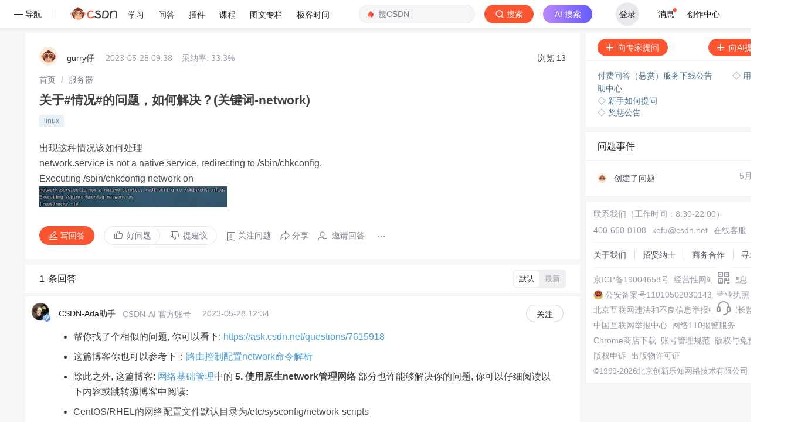

--- FILE ---
content_type: text/css
request_url: https://g.csdnimg.cn/lib/editor-page-detail/v2.2.0/css/htmledit_views.min.css
body_size: 12918
content:
.htmledit_views address,.htmledit_views cite,.htmledit_views dfn,.htmledit_views em,.htmledit_views i,.htmledit_views span[lang],.htmledit_views var{font-style:italic}.htmledit_views{font-family:-apple-system,SF UI Text,Arial,PingFang SC,Hiragino Sans GB,Microsoft YaHei,WenQuanYi Micro Hei,sans-serif,SimHei,SimSun}.cke_editable{margin:24px;word-wrap:break-word}.htmledit_views img.right{border:1px solid #ccc;float:right;margin-left:15px;padding:5px}.htmledit_views img.left{border:1px solid #ccc;float:left;margin-right:15px;padding:5px}.htmledit_views .marker{background-color:#ff0}.htmledit_views figure{text-align:center;margin:0 24px;display:inline-block}.htmledit_views figure>figcaption{text-align:center;margin:8px;color:#999;font-size:14px;display:block}.htmledit_views a>img{padding:1px;margin:1px;border:none;outline:#0782c1 solid 1px}.htmledit_views .code-featured{border:5px solid red}.htmledit_views .math-featured{padding:20px;-webkit-box-shadow:0 0 2px rgba(200,0,0,1);box-shadow:0 0 2px rgba(200,0,0,1);background-color:rgba(255,0,0,.05);margin:10px}.htmledit_views .image-clean{border:0;background:0 0;padding:0}.htmledit_views .image-clean>figcaption{font-size:.9em;text-align:right}.htmledit_views .image-grayscale{background-color:#fff;color:#666}.htmledit_views .image-grayscale img,.htmledit_views img.image-grayscale{-webkit-filter:grayscale(100%);filter:grayscale(100%)}.htmledit_views .embed-240p{max-width:426px;max-height:240px;margin:0 auto}.htmledit_views .embed-360p{max-width:640px;max-height:360px;margin:0 auto}.htmledit_views .embed-480p{max-width:854px;max-height:480px;margin:0 auto}.htmledit_views .embed-720p{max-width:1280px;max-height:720px;margin:0 auto}.htmledit_views .embed-1080p{max-width:1920px;max-height:1080px;margin:0 auto}.htmledit_views p{font-size:18px;color:#4d4d4d;font-weight:400;line-height:26px!important;margin:0 0 16px;overflow-x:auto}p[align=center]{text-align:center}.htmledit_views img{max-width:100%;height:auto}.htmledit_views strong,.htmledit_views strong span{font-weight:700}.htmledit_views *{-webkit-box-sizing:border-box;box-sizing:border-box}.htmledit_views h1,.htmledit_views h2,.htmledit_views h3,.htmledit_views h4,.htmledit_views h5,.htmledit_views h6{color:#4f4f4f;margin:8px 0 16px;font-weight:700}.htmledit_views ol,.htmledit_views ul{margin:0 0 24px;padding:0;font-size:16px}.htmledit_views ul ol{margin:0 0 24px 32px}.htmledit_views ul li{list-style-type:disc;margin:8px 0 0 32px}.htmledit_views ol li{list-style-type:decimal;margin-left:40px;margin-top:8px}.htmledit_views h1{font-size:28px;line-height:36px}.htmledit_views h2{font-size:24px;line-height:32px}.htmledit_views h3{font-size:22px;line-height:30px}.htmledit_views h4{font-size:20px;line-height:28px}.htmledit_views h5{font-size:18px;line-height:26px}.htmledit_views h6{font-size:16px;line-height:24px}.htmledit_views blockquote{display:block;padding:16px 16px 0;margin:0 0 24px;border-left:8px solid #dddfe4;background:#eef0f4;overflow:auto;overflow-scrolling:touch;word-wrap:normal;word-break:normal}.htmledit_views blockquote ol,.htmledit_views blockquote ul{margin-bottom:16px;padding:0;font-size:16px;line-height:24px}.htmledit_views blockquote ol li,.htmledit_views blockquote ul li{margin-bottom:0}.htmledit_views blockquote p{font-size:16px;line-height:26px;font-weight:400;margin-bottom:16px;color:#4f4f4f}.htmledit_views hr{margin:24px 0;border:none;border-bottom:solid #ccc 1px}.htmledit_views table tr{border:0;border-top:1px solid #ddd;background-color:#fff}.htmledit_views table{border-collapse:collapse;display:table;width:100%;text-align:left;margin-bottom:24px;margin-left:auto;margin-right:auto}.htmledit_views tbody{border:0}.htmledit_views table tr:nth-child(2n){background-color:#f7f7f7}.htmledit_views table tr td,.htmledit_views table tr th{border:1px solid #ddd;font-size:14px;color:#4f4f4f;line-height:22px;padding:8px;text-align:left}.htmledit_views table tr td p,.htmledit_views table tr th p{font-size:14px;color:#4f4f4f;margin:0;padding:0;text-align:left;line-height:22px}.htmledit_views table tr th p{font-weight:700}.htmledit_views table tr td code,.htmledit_views table tr th code{white-space:normal;word-break:break-word}.htmledit_views table tr th{font-weight:700;background-color:#eff3f5}.htmledit_views dl{margin:24px}.htmledit_views dl dt{margin:8px;font-weight:700}.htmledit_views dl dt dd{margin:8px}.htmledit_views abbr[data-original-title],.htmledit_views abbr[title]{cursor:help;border-bottom:1px dotted #999}.htmledit_views .initialism{font-size:90%;text-transform:uppercase}.htmledit_views pre{white-space:pre-wrap;word-wrap:break-word;margin:0 0 24px;overflow-x:auto;padding:8px}.marker{background-color:#ff0}htmledit_views img.mathcode{margin:0 8px}.htmledit_views kbd,.htmledit_views pre,.htmledit_views samp{font-family:Consolas,Inconsolata,Courier,monospace;font-size:14px;line-height:22px;color:#000}.htmledit_views code{border-radius:4px}.htmledit_views a{color:#4ea1db;text-decoration:none}.htmledit_views a:focus,.htmledit_views a:hover{color:#ca0c16}.htmledit_views a:visited{color:#6795b5}.htmledit_views .hot-keyword:visited{color:#3399ea}.htmledit_views .footnote{vertical-align:top;position:relative;top:-4px;font-size:12px}.htmledit_views .flow-chart,.htmledit_views .sequence-diagram{text-align:center;margin-bottom:24px;font-size:14px!important}.htmledit_views .flow-chart [fill="#000"],.htmledit_views .flow-chart [fill="#000000"],.htmledit_views .flow-chart [fill=black],.htmledit_views .sequence-diagram [fill="#000"],.htmledit_views .sequence-diagram [fill="#000000"],.htmledit_views .sequence-diagram [fill=black]{fill:#4f4f4f}.htmledit_views .flow-chart [stroke="#000000"],.htmledit_views .sequence-diagram [stroke="#000000"]{stroke:#4f4f4f}.htmledit_views .MathJax_SVG_Display{text-align:center;margin:24px 0;font-size:18px;font-weight:400;color:#4f4f4f;position:relative;text-indent:0;max-width:none;max-height:none;min-width:0;min-height:0;width:100%}.htmledit_views pre code{display:block;line-height:22px;overflow-x:auto;white-space:pre;word-wrap:normal;border-radius:4px;padding:8px;-moz-tab-size:4;-o-tab-size:4;tab-size:4}.htmledit_views pre code code.hljs{padding:0}.htmledit_views pre code:not(.hljs){background-color:#f3f4f5}.htmledit_views pre code,.htmledit_views pre code div,.htmledit_views pre code span{font-size:14px;font-family:"Source Code Pro","DejaVu Sans Mono","Ubuntu Mono","Anonymous Pro","Droid Sans Mono",Menlo,Monaco,Consolas,Inconsolata,Courier,monospace,"PingFang SC","Microsoft YaHei",sans-serif}.htmledit_views .prettyprint,.htmledit_views pre.prettyprint{margin:0 0 24px;padding:8px 16px 4px 56px;background-color:#f6f8fa;border:none}.htmledit_views .prettyprint .pre-numbering{position:absolute;width:48px;background-color:#eef0f4;top:0;left:0;margin:0;padding:8px 0;list-style:none;text-align:right}.htmledit_views .pre-numbering li{padding:0 8px;list-style:none;margin:0}.htmledit_views dl dd{margin:0 0 8px 40px}.htmledit_views kbd{padding:2px 8px;border:1px solid rgba(63,63,63,.25);-webkit-box-shadow:0 1px 0 rgba(63,63,63,.25);box-shadow:0 1px 0 rgba(63,63,63,.25);background-color:#fff;color:#333;border-radius:4px;display:inline-block;margin:0 2px;white-space:nowrap}.htmledit_views .dp-highlighter{font-size:12px;text-align:left;margin:0 0 24px}.htmledit_views code ol{margin:0;overflow:hidden}.htmledit_views code ol li{list-style-type:none;margin-left:0;margin-top:0;height:22px}.htmledit_views code ol li div.hljs-ln-code{margin-left:8px}.htmledit_views code ol li div.hljs-ln-code,.htmledit_views code ol li div.hljs-ln-numbers{float:left;height:22px;font-family:"Source Code Pro","DejaVu Sans Mono","Ubuntu Mono","Anonymous Pro","Droid Sans Mono",Menlo,Monaco,Consolas,Inconsolata,Courier,monospace,"PingFang SC","Microsoft YaHei",sans-serif}.htmledit_views code ol li div.hljs-ln-numbers{width:24px;border-right:1px solid #c5c5c5}.htmledit_views code ol li div.hljs-ln-numbers .hljs-ln-line{word-wrap:normal}.htmledit_views code ol.hundred li div.hljs-ln-numbers{width:30px}.htmledit_views code ol.thousand li div.hljs-ln-numbers{width:36px}.htmledit_views .csdn-data-video{width:200px}.htmledit_views .csdn-data-video img{margin:0;display:block;width:200px;height:112px}.htmledit_views .csdn-data-video p{margin-top:10px;margin-bottom:0;font-size:14px}.htmledit_views pre[data-from=code-for-outside]{overflow:hidden}.htmledit_views pre[data-from=code-for-outside] code{overflow-x:auto;overflow-y:hidden}.htmledit_views pre[data-from=code-for-outside] code *{overflow:visible;overflow-wrap:break-word}.htmledit_views pre[data-from=code-for-outside] p code{padding:0}div.chartjs canvas,div.chartjs div.chartjs-legend{display:inline-block}div.chartjs div.chartjs-legend span{display:inline-block;width:20px;height:20px;margin-right:10px;margin-bottom:-5px}div.chartjs div.chartjs-legend ul{list-style-type:none}div.chartjs div.chartjs-legend li{margin-top:10px}
.markdown_views pre>code.hljs{background-color:#f6f8fa}.markdown_views .hljs{display:block;padding:8px}.markdown_views .hljs-comment,.markdown_views .hljs-comment *,.markdown_views .hljs-javadoc,.markdown_views .hljs-template_comment{color:#800!important}.markdown_views .clojure .hljs-built_in,.markdown_views .hljs-keyword,.markdown_views .hljs-list .hljs-title,.markdown_views .hljs-request,.markdown_views .hljs-status,.markdown_views .hljs-tag .hljs-title,.markdown_views .hljs-winutils,.markdown_views .http .hljs-title,.markdown_views .method,.markdown_views .nginx .hljs-title,.markdown_views .setting .hljs-value,.markdown_views .tex .hljs-command{color:#008!important}.markdown_views .hljs-envvar{color:#660!important}.markdown_views .hljs-attr_selector,.markdown_views .hljs-cdata,.markdown_views .hljs-date,.markdown_views .hljs-filter .hljs-argument,.markdown_views .hljs-regexp{color:#080!important}.markdown_views .clojure .hljs-attribute,.markdown_views .css .hljs-function,.markdown_views .css .hljs-value .hljs-number,.markdown_views .hljs-decorator,.markdown_views .hljs-hexcolor,.markdown_views .hljs-literal,.markdown_views .hljs-number,.markdown_views .hljs-pi,.markdown_views .hljs-prompt,.markdown_views .hljs-shebang,.markdown_views .hljs-sub .hljs-identifier,.markdown_views .hljs-symbol,.markdown_views .hljs-tag,.markdown_views .hljs-tag .hljs-keyword,.markdown_views .ini .hljs-title{color:#066!important}.markdown_views .clojure .hljs-title,.markdown_views .haskell .hljs-type,.markdown_views .hljs-built_in,.markdown_views .hljs-class .hljs-id,.markdown_views .hljs-class .hljs-title,.markdown_views .hljs-doctype,.markdown_views .hljs-javadoctag,.markdown_views .hljs-params,.markdown_views .hljs-phpdoc,.markdown_views .hljs-tag .hljs-attribute,.markdown_views .hljs-typename,.markdown_views .hljs-variable,.markdown_views .hljs-yardoctag,.markdown_views .setting{color:#4f4f4f!important}.markdown_views .css .hljs-tag,.markdown_views .hljs-pseudo,.markdown_views .hljs-rules .hljs-property{color:#000!important}.markdown_views .css .hljs-class,.markdown_views .css .hljs-id{color:#9b703f!important}.markdown_views .hljs-value .hljs-important{color:#f70!important;font-weight:700}.markdown_views .hljs-rules .hljs-keyword{color:#c5af75!important}.markdown_views .apache .hljs-sqbracket,.markdown_views .hljs-annotation,.markdown_views .nginx .hljs-built_in{color:#9b859d!important}.markdown_views .tex .hljs-formula{background-color:#eee!important;font-style:italic}.markdown_views .diff .hljs-header,.markdown_views .hljs-chunk{color:grey!important;font-weight:700}.markdown_views .diff .hljs-change{background-color:#bccff9!important}.markdown_views .hljs-addition{background-color:#baeeba!important}.markdown_views .hljs-deletion{background-color:#ffc8bd!important}.markdown_views .hljs-comment .hljs-yardoctag{font-weight:700}.markdown_views .apache .hljs-cbracket,.markdown_views .apache .hljs-tag,.markdown_views .asciidoc .hljs-header,.markdown_views .bash .hljs-variable,.markdown_views .coffeescript .hljs-attribute,.markdown_views .django .hljs-variable,.markdown_views .erlang_repl .hljs-function_or_atom,.markdown_views .haml .hljs-symbol,.markdown_views .hljs-addition,.markdown_views .hljs-aggregate,.markdown_views .hljs-constant,.markdown_views .hljs-flow,.markdown_views .hljs-parent,.markdown_views .hljs-pragma,.markdown_views .hljs-preprocessor,.markdown_views .hljs-preprocessor *,.markdown_views .hljs-rules .hljs-value,.markdown_views .hljs-rules .hljs-value .hljs-number,.markdown_views .hljs-stream,.markdown_views .hljs-string,.markdown_views .hljs-tag .hljs-value,.markdown_views .hljs-template_tag,.markdown_views .hljs-title,.markdown_views .markdown .hljs-header,.markdown_views .ruby .hljs-symbol,.markdown_views .ruby .hljs-symbol .hljs-string,.markdown_views .smalltalk .hljs-class,.markdown_views .tex .hljs-command,.markdown_views .tex .hljs-special{color:#090!important}.markdown_views .clojure .hljs-built_in,.markdown_views .hljs,.markdown_views .hljs-subst,.markdown_views .hljs-tag .hljs-title,.markdown_views .lisp .hljs-title,.markdown_views .nginx .hljs-title{color:#4f4f4f!important}.markdown_views .apache .hljs-cbracket,.markdown_views .apache .hljs-tag,.markdown_views .asciidoc .hljs-header,.markdown_views .bash .hljs-variable,.markdown_views .coffeescript .hljs-attribute,.markdown_views .django .hljs-variable,.markdown_views .erlang_repl .hljs-function_or_atom,.markdown_views .haml .hljs-symbol,.markdown_views .hljs-addition,.markdown_views .hljs-aggregate,.markdown_views .hljs-constant,.markdown_views .hljs-flow,.markdown_views .hljs-parent,.markdown_views .hljs-pragma,.markdown_views .hljs-preprocessor,.markdown_views .hljs-rules .hljs-value,.markdown_views .hljs-rules .hljs-value .hljs-number,.markdown_views .hljs-stream,.markdown_views .hljs-string,.markdown_views .hljs-tag .hljs-value,.markdown_views .hljs-template_tag,.markdown_views .hljs-title,.markdown_views .markdown .hljs-header,.markdown_views .ruby .hljs-symbol,.markdown_views .ruby .hljs-symbol .hljs-string,.markdown_views .smalltalk .hljs-class,.markdown_views .tex .hljs-command,.markdown_views .tex .hljs-special{color:#090!important}.markdown_views code,.markdown_views kbd,.markdown_views pre,.markdown_views samp{font-family:Consolas,Inconsolata,Courier,monospace;font-size:14px;line-height:22px;color:#000}.markdown_views code{color:#c7254e;background-color:#f9f2f4;border-radius:2px;padding:4px 2px 0}.markdown_views a{color:#4EA1DB;text-decoration:none}.markdown_views a:focus,.markdown_views a:hover{color:#ca0c16}.markdown_views a:visited{color:#6795B5}.markdown_views .footnote{vertical-align:top;position:relative;top:-4px;font-size:12px}.markdown_views .footnotes ol li{font-size:14px;line-height:22px;margin:0 0 8px 24px}.markdown_views .flow-chart,.markdown_views .sequence-diagram{text-align:center;margin-bottom:24px;font-size:14px!important}.markdown_views .flow-chart [fill="#000"],.markdown_views .flow-chart [fill="#000000"],.markdown_views .flow-chart [fill=black],.markdown_views .sequence-diagram [fill="#000"],.markdown_views .sequence-diagram [fill="#000000"],.markdown_views .sequence-diagram [fill=black]{fill:#4f4f4f}.markdown_views .flow-chart [stroke="#000000"],.markdown_views .sequence-diagram [stroke="#000000"]{stroke:#4f4f4f}.markdown_views .MathJax_SVG_Display{text-align:center;margin:24px 0;font-size:18px;font-weight:400;color:#4f4f4f;position:relative;text-indent:0;max-width:none;max-height:none;min-width:0;min-height:0;width:100%}.markdown_views .toc{font-size:16px;line-height:24px;margin:0 0 24px;padding:0}.markdown_views .toc ul{margin:0 0 8px;padding:0}.markdown_views .toc ul li{list-style-type:none;margin:8px 0 0 24px}.markdown_views pre code{display:block;font-size:14px;line-height:22px;overflow-x:auto;padding:0!important;color:#000;white-space:pre;word-wrap:normal;background-color:#f6f8fa;border-radius:4px}@media screen and (-webkit-min-device-pixel-ratio:0){.markdown_views pre code{min-width:94%}}.markdown_views .prettyprint,.markdown_views pre.prettyprint{margin:0 0 24px;padding:8px 16px 6px 56px;background-color:#f6f8fa;border:none}.prettyprint{position:relative;overflow-y:hidden;overflow-x:auto}.markdown_views .prettyprint .pre-numbering{position:absolute;width:48px;background-color:#eef0f4;top:0;left:0;margin:0;padding:8px 0;list-style:none;text-align:right}.markdown_views .pre-numbering li{padding:0 8px;list-style:none;margin:0}.markdown_views dl dd{margin:0 0 8px 40px}.markdown_views kbd{padding:2px 8px;border:1px solid rgba(63,63,63,.25);-webkit-box-shadow:0 1px 0 rgba(63,63,63,.25);box-shadow:0 1px 0 rgba(63,63,63,.25);background-color:#fff;color:#333;border-radius:4px;display:inline-block;margin:0 2px;white-space:nowrap}.markdown_views.prism-atom-one-dark pre code{background-color:#282c34;color:#abb2bf}.markdown_views.prism-atom-one-dark pre code.hljs *{color:#abb2bf}.markdown_views.prism-atom-one-dark .prettyprint,.markdown_views.prism-atom-one-dark .prettyprint .pre-numbering,.markdown_views.prism-atom-one-dark pre.prettyprint{background-color:#282c34}.markdown_views.prism-atom-one-dark .pre-numbering li{color:#abb2bf!important;border-right:1px solid #c5c5c5}.markdown_views.prism-atom-one-light .prettyprint,.markdown_views.prism-atom-one-light .prettyprint .pre-numbering,.markdown_views.prism-atom-one-light pre code,.markdown_views.prism-atom-one-light pre.prettyprint{background-color:#fafafa}.markdown_views.prism-atom-one-light .pre-numbering li{color:#383a42!important;border-right:1px solid #c5c5c5}.markdown_views.prism-tomorrow-night pre code{background-color:#1d1f21;color:#c5c8c6}.markdown_views.prism-tomorrow-night pre code.hljs *{color:#c5c8c6}.markdown_views.prism-tomorrow-night .prettyprint,.markdown_views.prism-tomorrow-night .prettyprint .pre-numbering,.markdown_views.prism-tomorrow-night pre.prettyprint{background-color:#1d1f21}.markdown_views.prism-tomorrow-night .pre-numbering li{color:#c5c8c6!important;border-right:1px solid #c5c5c5}.markdown_views.prism-dracula pre code{background-color:#282a36;color:#f8f8f2}.markdown_views.prism-dracula pre code.hljs *{color:#f8f8f2}.markdown_views.prism-dracula .prettyprint,.markdown_views.prism-dracula .prettyprint .pre-numbering,.markdown_views.prism-dracula pre.prettyprint{background-color:#282a36}.markdown_views.prism-dracula .pre-numbering li{color:#f8f8f2!important;border-right:1px solid #c5c5c5}.markdown_views.prism-github-gist .prettyprint,.markdown_views.prism-github-gist .prettyprint .pre-numbering,.markdown_views.prism-github-gist pre code,.markdown_views.prism-github-gist pre.prettyprint{background-color:#f3f4f5}.markdown_views.prism-github-gist .pre-numbering li{color:#5e6687!important;border-right:1px solid #c5c5c5}.markdown_views.prism-kimbie-light .prettyprint,.markdown_views.prism-kimbie-light .prettyprint .pre-numbering,.markdown_views.prism-kimbie-light pre code,.markdown_views.prism-kimbie-light pre.prettyprint{background-color:#fbebd4}.markdown_views.prism-kimbie-light .pre-numbering li{color:#84613d!important;border-right:1px solid #c5c5c5}.markdown_views.prism-tomorrow-night-eighties pre code{background-color:#2d2d2d;color:#ccc}.markdown_views.prism-tomorrow-night-eighties pre code.hljs *{color:#ccc}.markdown_views.prism-tomorrow-night-eighties .prettyprint,.markdown_views.prism-tomorrow-night-eighties .prettyprint .pre-numbering,.markdown_views.prism-tomorrow-night-eighties pre.prettyprint{background-color:#2d2d2d}.markdown_views.prism-tomorrow-night-eighties .pre-numbering li{color:#ccc!important;border-right:1px solid #c5c5c5}.markdown_views.prism-atelier-sulphurpool-light .prettyprint,.markdown_views.prism-atelier-sulphurpool-light .prettyprint .pre-numbering,.markdown_views.prism-atelier-sulphurpool-light pre code,.markdown_views.prism-atelier-sulphurpool-light pre.prettyprint{background-color:#f5f7ff}.markdown_views.prism-atelier-sulphurpool-light .pre-numbering li{color:#5e6687!important;border-right:1px solid #c5c5c5}.markdown_views .prism .token.comment{font-family:'Source Code Pro','DejaVu Sans Mono','Ubuntu Mono','Anonymous Pro','Droid Sans Mono',Menlo,Monaco,Consolas,Inconsolata,Courier,'PingFang SC','Microsoft YaHei',sans-serif!important}
.prism-atelier-sulphurpool-light .prism .namespace,.prism-atom-one-dark .prism .namespace,.prism-atom-one-light .prism .namespace,.prism-dracula .prism .namespace,.prism-github-gist .prism .namespace,.prism-kimbie-light .prism .namespace,.prism-tomorrow-night .prism .namespace,.prism-tomorrow-night-eighties .prism .namespace,.token.pre.gfm .namespace{opacity:.7}@font-face{font-family:KaTeX_AMS;src:url(fonts/KaTeX_AMS-Regular.e78e28b.woff2) format("woff2"),url(fonts/KaTeX_AMS-Regular.7f06b4e.woff) format("woff"),url(fonts/KaTeX_AMS-Regular.aaf4eee.ttf) format("truetype");font-weight:400;font-style:normal}@font-face{font-family:KaTeX_Caligraphic;src:url(fonts/KaTeX_Caligraphic-Bold.4ec58be.woff2) format("woff2"),url(fonts/KaTeX_Caligraphic-Bold.1e802ca.woff) format("woff"),url(fonts/KaTeX_Caligraphic-Bold.021dd4d.ttf) format("truetype");font-weight:700;font-style:normal}@font-face{font-family:KaTeX_Caligraphic;src:url(fonts/KaTeX_Caligraphic-Regular.7edb53b.woff2) format("woff2"),url(fonts/KaTeX_Caligraphic-Regular.d3b46c3.woff) format("woff"),url(fonts/KaTeX_Caligraphic-Regular.d49f2d5.ttf) format("truetype");font-weight:400;font-style:normal}@font-face{font-family:KaTeX_Fraktur;src:url(fonts/KaTeX_Fraktur-Bold.d5b59ec.woff2) format("woff2"),url(fonts/KaTeX_Fraktur-Bold.c4c8cab.woff) format("woff"),url(fonts/KaTeX_Fraktur-Bold.a31e7cb.ttf) format("truetype");font-weight:700;font-style:normal}@font-face{font-family:KaTeX_Fraktur;src:url(fonts/KaTeX_Fraktur-Regular.32a5339.woff2) format("woff2"),url(fonts/KaTeX_Fraktur-Regular.b7d9c46.woff) format("woff"),url(fonts/KaTeX_Fraktur-Regular.a48dad4.ttf) format("truetype");font-weight:400;font-style:normal}@font-face{font-family:KaTeX_Main;src:url(fonts/KaTeX_Main-Bold.8e1e01c.woff2) format("woff2"),url(fonts/KaTeX_Main-Bold.22086eb.woff) format("woff"),url(fonts/KaTeX_Main-Bold.9ceff51.ttf) format("truetype");font-weight:700;font-style:normal}@font-face{font-family:KaTeX_Main;src:url(fonts/KaTeX_Main-BoldItalic.284a17f.woff2) format("woff2"),url(fonts/KaTeX_Main-BoldItalic.4c57dbc.woff) format("woff"),url(fonts/KaTeX_Main-BoldItalic.e8b44b9.ttf) format("truetype");font-weight:700;font-style:italic}@font-face{font-family:KaTeX_Main;src:url(fonts/KaTeX_Main-Italic.e533d5a.woff2) format("woff2"),url(fonts/KaTeX_Main-Italic.99be0e1.woff) format("woff"),url(fonts/KaTeX_Main-Italic.29c8639.ttf) format("truetype");font-weight:400;font-style:italic}@font-face{font-family:KaTeX_Main;src:url(fonts/KaTeX_Main-Regular.5c734d7.woff2) format("woff2"),url(fonts/KaTeX_Main-Regular.b741441.woff) format("woff"),url(fonts/KaTeX_Main-Regular.5c94aef.ttf) format("truetype");font-weight:400;font-style:normal}@font-face{font-family:KaTeX_Math;src:url(fonts/KaTeX_Math-BoldItalic.d747bd1.woff2) format("woff2"),url(fonts/KaTeX_Math-BoldItalic.b13731e.woff) format("woff"),url(fonts/KaTeX_Math-BoldItalic.9a2834a.ttf) format("truetype");font-weight:700;font-style:italic}@font-face{font-family:KaTeX_Math;src:url(fonts/KaTeX_Math-Italic.4ad08b8.woff2) format("woff2"),url(fonts/KaTeX_Math-Italic.f030390.woff) format("woff"),url(fonts/KaTeX_Math-Italic.291e76b.ttf) format("truetype");font-weight:400;font-style:italic}@font-face{font-family:KaTeX_SansSerif;src:url(fonts/KaTeX_SansSerif-Bold.6e0830b.woff2) format("woff2"),url(fonts/KaTeX_SansSerif-Bold.3fb4195.woff) format("woff"),url(fonts/KaTeX_SansSerif-Bold.7dc027c.ttf) format("truetype");font-weight:700;font-style:normal}@font-face{font-family:KaTeX_SansSerif;src:url(fonts/KaTeX_SansSerif-Italic.fba01c9.woff2) format("woff2"),url(fonts/KaTeX_SansSerif-Italic.727a9b0.woff) format("woff"),url(fonts/KaTeX_SansSerif-Italic.4059868.ttf) format("truetype");font-weight:400;font-style:italic}@font-face{font-family:KaTeX_SansSerif;src:url(fonts/KaTeX_SansSerif-Regular.d929cd6.woff2) format("woff2"),url(fonts/KaTeX_SansSerif-Regular.2555754.woff) format("woff"),url(fonts/KaTeX_SansSerif-Regular.5c58d16.ttf) format("truetype");font-weight:400;font-style:normal}@font-face{font-family:KaTeX_Script;src:url(fonts/KaTeX_Script-Regular.755e249.woff2) format("woff2"),url(fonts/KaTeX_Script-Regular.d524c9a.woff) format("woff"),url(fonts/KaTeX_Script-Regular.d12ea9e.ttf) format("truetype");font-weight:400;font-style:normal}@font-face{font-family:KaTeX_Size1;src:url(fonts/KaTeX_Size1-Regular.048c39c.woff2) format("woff2"),url(fonts/KaTeX_Size1-Regular.08b5f00.woff) format("woff"),url(fonts/KaTeX_Size1-Regular.7342d45.ttf) format("truetype");font-weight:400;font-style:normal}@font-face{font-family:KaTeX_Size2;src:url(fonts/KaTeX_Size2-Regular.81d6b8d.woff2) format("woff2"),url(fonts/KaTeX_Size2-Regular.af24b0e.woff) format("woff"),url(fonts/KaTeX_Size2-Regular.eb130dc.ttf) format("truetype");font-weight:400;font-style:normal}@font-face{font-family:KaTeX_Size3;src:url(fonts/KaTeX_Size3-Regular.b311ca0.woff2) format("woff2"),url(fonts/KaTeX_Size3-Regular.0d89264.woff) format("woff"),url(fonts/KaTeX_Size3-Regular.7e02a40.ttf) format("truetype");font-weight:400;font-style:normal}@font-face{font-family:KaTeX_Size4;src:url(fonts/KaTeX_Size4-Regular.6a3255d.woff2) format("woff2"),url(fonts/KaTeX_Size4-Regular.68895bb.woff) format("woff"),url(fonts/KaTeX_Size4-Regular.ad76725.ttf) format("truetype");font-weight:400;font-style:normal}@font-face{font-family:KaTeX_Typewriter;src:url(fonts/KaTeX_Typewriter-Regular.6cc31ea.woff2) format("woff2"),url(fonts/KaTeX_Typewriter-Regular.3fe216d.woff) format("woff"),url(fonts/KaTeX_Typewriter-Regular.2570235.ttf) format("truetype");font-weight:400;font-style:normal}.katex{font:400 1.21em KaTeX_Main,Times New Roman,serif;line-height:1.2;text-indent:0;text-rendering:auto}.katex .mathdefault,.katex .mathit,.katex .textit{font-style:italic}.katex *{-ms-high-contrast-adjust:none!important}.katex .katex-version:after{content:"0.10.2"}.katex .katex-mathml{position:absolute;clip:rect(1px,1px,1px,1px);padding:0;border:0;height:1px;width:1px;overflow:hidden}.katex .katex-html>.newline{display:block}.katex .base{position:relative;white-space:nowrap;width:-webkit-min-content;width:-moz-min-content;width:min-content}.katex .base,.katex .strut{display:inline-block}.katex .textbf{font-weight:700}.katex .textrm{font-family:KaTeX_Main}.katex .textsf{font-family:KaTeX_SansSerif}.katex .texttt{font-family:KaTeX_Typewriter}.katex .mathdefault{font-family:KaTeX_Math}.katex .mathit{font-family:KaTeX_Main}.katex .mathrm{font-style:normal}.katex .mathbf{font-family:KaTeX_Main;font-weight:700}.katex .boldsymbol{font-family:KaTeX_Math;font-weight:700;font-style:italic}.katex .amsrm,.katex .mathbb,.katex .textbb{font-family:KaTeX_AMS}.katex .mathcal{font-family:KaTeX_Caligraphic}.katex .mathfrak,.katex .textfrak{font-family:KaTeX_Fraktur}.katex .mathtt{font-family:KaTeX_Typewriter}.katex .mathscr,.katex .textscr{font-family:KaTeX_Script}.katex .mathsf,.katex .textsf{font-family:KaTeX_SansSerif}.katex .mathboldsf,.katex .textboldsf{font-family:KaTeX_SansSerif;font-weight:700}.katex .mathitsf,.katex .textitsf{font-family:KaTeX_SansSerif;font-style:italic}.katex .mainrm{font-family:KaTeX_Main;font-style:normal}.katex .vlist-t{display:inline-table;table-layout:fixed}.katex .vlist-r{display:table-row}.katex .vlist{display:table-cell;vertical-align:bottom;position:relative}.katex .vlist>span{display:block;height:0;position:relative}.katex .vlist>span>span{display:inline-block}.katex .vlist>span>.pstrut{overflow:hidden;width:0}.katex .vlist-t2{margin-right:-2px}.katex .vlist-s{display:table-cell;vertical-align:bottom;font-size:1px;width:2px;min-width:2px}.katex .msupsub{text-align:left}.katex .accent>.vlist-t,.katex .mfrac>span>span,.katex .mtable .col-align-c>.vlist-t,.katex .op-limits>.vlist-t{text-align:center}.katex .mfrac .frac-line{display:inline-block;width:100%;border-bottom-style:solid}.katex .hdashline,.katex .hline,.katex .mfrac .frac-line,.katex .overline .overline-line,.katex .rule,.katex .underline .underline-line{min-height:1px}.katex .mspace{display:inline-block}.katex .clap,.katex .llap,.katex .rlap{width:0;position:relative}.katex .clap>.inner,.katex .llap>.inner,.katex .rlap>.inner,.katex svg{position:absolute}.katex .accent .accent-body,.katex .delimcenter,.katex .op-symbol,.katex .rule{position:relative}.katex .clap>.fix,.katex .llap>.fix,.katex .rlap>.fix{display:inline-block}.katex .llap>.inner{right:0}.katex .clap>.inner,.katex .rlap>.inner{left:0}.katex .clap>.inner>span{margin-left:-50%;margin-right:50%}.katex .rule{display:inline-block;border:0 solid}.katex .hline,.katex .overline .overline-line,.katex .underline .underline-line{display:inline-block;width:100%;border-bottom-style:solid}.katex .hdashline{display:inline-block;width:100%;border-bottom-style:dashed}.katex .sqrt>.root{margin-left:.27777778em;margin-right:-.55555556em}.katex .fontsize-ensurer,.katex .sizing{display:inline-block}.katex .fontsize-ensurer.reset-size1.size1,.katex .sizing.reset-size1.size1{font-size:1em}.katex .fontsize-ensurer.reset-size1.size2,.katex .sizing.reset-size1.size2{font-size:1.2em}.katex .fontsize-ensurer.reset-size1.size3,.katex .sizing.reset-size1.size3{font-size:1.4em}.katex .fontsize-ensurer.reset-size1.size4,.katex .sizing.reset-size1.size4{font-size:1.6em}.katex .fontsize-ensurer.reset-size1.size5,.katex .sizing.reset-size1.size5{font-size:1.8em}.katex .fontsize-ensurer.reset-size1.size6,.katex .sizing.reset-size1.size6{font-size:2em}.katex .fontsize-ensurer.reset-size1.size7,.katex .sizing.reset-size1.size7{font-size:2.4em}.katex .fontsize-ensurer.reset-size1.size8,.katex .sizing.reset-size1.size8{font-size:2.88em}.katex .fontsize-ensurer.reset-size1.size9,.katex .sizing.reset-size1.size9{font-size:3.456em}.katex .fontsize-ensurer.reset-size1.size10,.katex .sizing.reset-size1.size10{font-size:4.148em}.katex .fontsize-ensurer.reset-size1.size11,.katex .sizing.reset-size1.size11{font-size:4.976em}.katex .fontsize-ensurer.reset-size2.size1,.katex .sizing.reset-size2.size1{font-size:.83333333em}.katex .fontsize-ensurer.reset-size2.size2,.katex .sizing.reset-size2.size2{font-size:1em}.katex .fontsize-ensurer.reset-size2.size3,.katex .sizing.reset-size2.size3{font-size:1.16666667em}.katex .fontsize-ensurer.reset-size2.size4,.katex .sizing.reset-size2.size4{font-size:1.33333333em}.katex .fontsize-ensurer.reset-size2.size5,.katex .sizing.reset-size2.size5{font-size:1.5em}.katex .fontsize-ensurer.reset-size2.size6,.katex .sizing.reset-size2.size6{font-size:1.66666667em}.katex .fontsize-ensurer.reset-size2.size7,.katex .sizing.reset-size2.size7{font-size:2em}.katex .fontsize-ensurer.reset-size2.size8,.katex .sizing.reset-size2.size8{font-size:2.4em}.katex .fontsize-ensurer.reset-size2.size9,.katex .sizing.reset-size2.size9{font-size:2.88em}.katex .fontsize-ensurer.reset-size2.size10,.katex .sizing.reset-size2.size10{font-size:3.45666667em}.katex .fontsize-ensurer.reset-size2.size11,.katex .sizing.reset-size2.size11{font-size:4.14666667em}.katex .fontsize-ensurer.reset-size3.size1,.katex .sizing.reset-size3.size1{font-size:.71428571em}.katex .fontsize-ensurer.reset-size3.size2,.katex .sizing.reset-size3.size2{font-size:.85714286em}.katex .fontsize-ensurer.reset-size3.size3,.katex .sizing.reset-size3.size3{font-size:1em}.katex .fontsize-ensurer.reset-size3.size4,.katex .sizing.reset-size3.size4{font-size:1.14285714em}.katex .fontsize-ensurer.reset-size3.size5,.katex .sizing.reset-size3.size5{font-size:1.28571429em}.katex .fontsize-ensurer.reset-size3.size6,.katex .sizing.reset-size3.size6{font-size:1.42857143em}.katex .fontsize-ensurer.reset-size3.size7,.katex .sizing.reset-size3.size7{font-size:1.71428571em}.katex .fontsize-ensurer.reset-size3.size8,.katex .sizing.reset-size3.size8{font-size:2.05714286em}.katex .fontsize-ensurer.reset-size3.size9,.katex .sizing.reset-size3.size9{font-size:2.46857143em}.katex .fontsize-ensurer.reset-size3.size10,.katex .sizing.reset-size3.size10{font-size:2.96285714em}.katex .fontsize-ensurer.reset-size3.size11,.katex .sizing.reset-size3.size11{font-size:3.55428571em}.katex .fontsize-ensurer.reset-size4.size1,.katex .sizing.reset-size4.size1{font-size:.625em}.katex .fontsize-ensurer.reset-size4.size2,.katex .sizing.reset-size4.size2{font-size:.75em}.katex .fontsize-ensurer.reset-size4.size3,.katex .sizing.reset-size4.size3{font-size:.875em}.katex .fontsize-ensurer.reset-size4.size4,.katex .sizing.reset-size4.size4{font-size:1em}.katex .fontsize-ensurer.reset-size4.size5,.katex .sizing.reset-size4.size5{font-size:1.125em}.katex .fontsize-ensurer.reset-size4.size6,.katex .sizing.reset-size4.size6{font-size:1.25em}.katex .fontsize-ensurer.reset-size4.size7,.katex .sizing.reset-size4.size7{font-size:1.5em}.katex .fontsize-ensurer.reset-size4.size8,.katex .sizing.reset-size4.size8{font-size:1.8em}.katex .fontsize-ensurer.reset-size4.size9,.katex .sizing.reset-size4.size9{font-size:2.16em}.katex .fontsize-ensurer.reset-size4.size10,.katex .sizing.reset-size4.size10{font-size:2.5925em}.katex .fontsize-ensurer.reset-size4.size11,.katex .sizing.reset-size4.size11{font-size:3.11em}.katex .fontsize-ensurer.reset-size5.size1,.katex .sizing.reset-size5.size1{font-size:.55555556em}.katex .fontsize-ensurer.reset-size5.size2,.katex .sizing.reset-size5.size2{font-size:.66666667em}.katex .fontsize-ensurer.reset-size5.size3,.katex .sizing.reset-size5.size3{font-size:.77777778em}.katex .fontsize-ensurer.reset-size5.size4,.katex .sizing.reset-size5.size4{font-size:.88888889em}.katex .fontsize-ensurer.reset-size5.size5,.katex .sizing.reset-size5.size5{font-size:1em}.katex .fontsize-ensurer.reset-size5.size6,.katex .sizing.reset-size5.size6{font-size:1.11111111em}.katex .fontsize-ensurer.reset-size5.size7,.katex .sizing.reset-size5.size7{font-size:1.33333333em}.katex .fontsize-ensurer.reset-size5.size8,.katex .sizing.reset-size5.size8{font-size:1.6em}.katex .fontsize-ensurer.reset-size5.size9,.katex .sizing.reset-size5.size9{font-size:1.92em}.katex .fontsize-ensurer.reset-size5.size10,.katex .sizing.reset-size5.size10{font-size:2.30444444em}.katex .fontsize-ensurer.reset-size5.size11,.katex .sizing.reset-size5.size11{font-size:2.76444444em}.katex .fontsize-ensurer.reset-size6.size1,.katex .sizing.reset-size6.size1{font-size:.5em}.katex .fontsize-ensurer.reset-size6.size2,.katex .sizing.reset-size6.size2{font-size:.6em}.katex .fontsize-ensurer.reset-size6.size3,.katex .sizing.reset-size6.size3{font-size:.7em}.katex .fontsize-ensurer.reset-size6.size4,.katex .sizing.reset-size6.size4{font-size:.8em}.katex .fontsize-ensurer.reset-size6.size5,.katex .sizing.reset-size6.size5{font-size:.9em}.katex .fontsize-ensurer.reset-size6.size6,.katex .sizing.reset-size6.size6{font-size:1em}.katex .fontsize-ensurer.reset-size6.size7,.katex .sizing.reset-size6.size7{font-size:1.2em}.katex .fontsize-ensurer.reset-size6.size8,.katex .sizing.reset-size6.size8{font-size:1.44em}.katex .fontsize-ensurer.reset-size6.size9,.katex .sizing.reset-size6.size9{font-size:1.728em}.katex .fontsize-ensurer.reset-size6.size10,.katex .sizing.reset-size6.size10{font-size:2.074em}.katex .fontsize-ensurer.reset-size6.size11,.katex .sizing.reset-size6.size11{font-size:2.488em}.katex .fontsize-ensurer.reset-size7.size1,.katex .sizing.reset-size7.size1{font-size:.41666667em}.katex .fontsize-ensurer.reset-size7.size2,.katex .sizing.reset-size7.size2{font-size:.5em}.katex .fontsize-ensurer.reset-size7.size3,.katex .sizing.reset-size7.size3{font-size:.58333333em}.katex .fontsize-ensurer.reset-size7.size4,.katex .sizing.reset-size7.size4{font-size:.66666667em}.katex .fontsize-ensurer.reset-size7.size5,.katex .sizing.reset-size7.size5{font-size:.75em}.katex .fontsize-ensurer.reset-size7.size6,.katex .sizing.reset-size7.size6{font-size:.83333333em}.katex .fontsize-ensurer.reset-size7.size7,.katex .sizing.reset-size7.size7{font-size:1em}.katex .fontsize-ensurer.reset-size7.size8,.katex .sizing.reset-size7.size8{font-size:1.2em}.katex .fontsize-ensurer.reset-size7.size9,.katex .sizing.reset-size7.size9{font-size:1.44em}.katex .fontsize-ensurer.reset-size7.size10,.katex .sizing.reset-size7.size10{font-size:1.72833333em}.katex .fontsize-ensurer.reset-size7.size11,.katex .sizing.reset-size7.size11{font-size:2.07333333em}.katex .fontsize-ensurer.reset-size8.size1,.katex .sizing.reset-size8.size1{font-size:.34722222em}.katex .fontsize-ensurer.reset-size8.size2,.katex .sizing.reset-size8.size2{font-size:.41666667em}.katex .fontsize-ensurer.reset-size8.size3,.katex .sizing.reset-size8.size3{font-size:.48611111em}.katex .fontsize-ensurer.reset-size8.size4,.katex .sizing.reset-size8.size4{font-size:.55555556em}.katex .fontsize-ensurer.reset-size8.size5,.katex .sizing.reset-size8.size5{font-size:.625em}.katex .fontsize-ensurer.reset-size8.size6,.katex .sizing.reset-size8.size6{font-size:.69444444em}.katex .fontsize-ensurer.reset-size8.size7,.katex .sizing.reset-size8.size7{font-size:.83333333em}.katex .fontsize-ensurer.reset-size8.size8,.katex .sizing.reset-size8.size8{font-size:1em}.katex .fontsize-ensurer.reset-size8.size9,.katex .sizing.reset-size8.size9{font-size:1.2em}.katex .fontsize-ensurer.reset-size8.size10,.katex .sizing.reset-size8.size10{font-size:1.44027778em}.katex .fontsize-ensurer.reset-size8.size11,.katex .sizing.reset-size8.size11{font-size:1.72777778em}.katex .fontsize-ensurer.reset-size9.size1,.katex .sizing.reset-size9.size1{font-size:.28935185em}.katex .fontsize-ensurer.reset-size9.size2,.katex .sizing.reset-size9.size2{font-size:.34722222em}.katex .fontsize-ensurer.reset-size9.size3,.katex .sizing.reset-size9.size3{font-size:.40509259em}.katex .fontsize-ensurer.reset-size9.size4,.katex .sizing.reset-size9.size4{font-size:.46296296em}.katex .fontsize-ensurer.reset-size9.size5,.katex .sizing.reset-size9.size5{font-size:.52083333em}.katex .fontsize-ensurer.reset-size9.size6,.katex .sizing.reset-size9.size6{font-size:.5787037em}.katex .fontsize-ensurer.reset-size9.size7,.katex .sizing.reset-size9.size7{font-size:.69444444em}.katex .fontsize-ensurer.reset-size9.size8,.katex .sizing.reset-size9.size8{font-size:.83333333em}.katex .fontsize-ensurer.reset-size9.size9,.katex .sizing.reset-size9.size9{font-size:1em}.katex .fontsize-ensurer.reset-size9.size10,.katex .sizing.reset-size9.size10{font-size:1.20023148em}.katex .fontsize-ensurer.reset-size9.size11,.katex .sizing.reset-size9.size11{font-size:1.43981481em}.katex .fontsize-ensurer.reset-size10.size1,.katex .sizing.reset-size10.size1{font-size:.24108004em}.katex .fontsize-ensurer.reset-size10.size2,.katex .sizing.reset-size10.size2{font-size:.28929605em}.katex .fontsize-ensurer.reset-size10.size3,.katex .sizing.reset-size10.size3{font-size:.33751205em}.katex .fontsize-ensurer.reset-size10.size4,.katex .sizing.reset-size10.size4{font-size:.38572806em}.katex .fontsize-ensurer.reset-size10.size5,.katex .sizing.reset-size10.size5{font-size:.43394407em}.katex .fontsize-ensurer.reset-size10.size6,.katex .sizing.reset-size10.size6{font-size:.48216008em}.katex .fontsize-ensurer.reset-size10.size7,.katex .sizing.reset-size10.size7{font-size:.57859209em}.katex .fontsize-ensurer.reset-size10.size8,.katex .sizing.reset-size10.size8{font-size:.69431051em}.katex .fontsize-ensurer.reset-size10.size9,.katex .sizing.reset-size10.size9{font-size:.83317261em}.katex .fontsize-ensurer.reset-size10.size10,.katex .sizing.reset-size10.size10{font-size:1em}.katex .fontsize-ensurer.reset-size10.size11,.katex .sizing.reset-size10.size11{font-size:1.19961427em}.katex .fontsize-ensurer.reset-size11.size1,.katex .sizing.reset-size11.size1{font-size:.20096463em}.katex .fontsize-ensurer.reset-size11.size2,.katex .sizing.reset-size11.size2{font-size:.24115756em}.katex .fontsize-ensurer.reset-size11.size3,.katex .sizing.reset-size11.size3{font-size:.28135048em}.katex .fontsize-ensurer.reset-size11.size4,.katex .sizing.reset-size11.size4{font-size:.32154341em}.katex .fontsize-ensurer.reset-size11.size5,.katex .sizing.reset-size11.size5{font-size:.36173633em}.katex .fontsize-ensurer.reset-size11.size6,.katex .sizing.reset-size11.size6{font-size:.40192926em}.katex .fontsize-ensurer.reset-size11.size7,.katex .sizing.reset-size11.size7{font-size:.48231511em}.katex .fontsize-ensurer.reset-size11.size8,.katex .sizing.reset-size11.size8{font-size:.57877814em}.katex .fontsize-ensurer.reset-size11.size9,.katex .sizing.reset-size11.size9{font-size:.69453376em}.katex .fontsize-ensurer.reset-size11.size10,.katex .sizing.reset-size11.size10{font-size:.83360129em}.katex .fontsize-ensurer.reset-size11.size11,.katex .sizing.reset-size11.size11{font-size:1em}.katex .delimsizing.size1{font-family:KaTeX_Size1}.katex .delimsizing.size2{font-family:KaTeX_Size2}.katex .delimsizing.size3{font-family:KaTeX_Size3}.katex .delimsizing.size4{font-family:KaTeX_Size4}.katex .delimsizing.mult .delim-size1>span{font-family:KaTeX_Size1}.katex .delimsizing.mult .delim-size4>span{font-family:KaTeX_Size4}.katex .nulldelimiter{display:inline-block;width:.12em}.katex .op-symbol.small-op{font-family:KaTeX_Size1}.katex .op-symbol.large-op{font-family:KaTeX_Size2}.katex .accent .accent-body:not(.accent-full){width:0}.katex .overlay{display:block}.katex .mtable .vertical-separator{display:inline-block;margin:0 -.025em;border-right:.05em solid;min-width:1px}.katex .mtable .vs-dashed{border-right:.05em dashed}.katex .mtable .arraycolsep{display:inline-block}.katex .mtable .col-align-l>.vlist-t{text-align:left}.katex .mtable .col-align-r>.vlist-t{text-align:right}.katex .svg-align{text-align:left}.katex svg{display:block;width:100%;height:inherit;fill:currentColor;stroke:currentColor;fill-rule:nonzero;fill-opacity:1;stroke-width:1;stroke-linecap:butt;stroke-linejoin:miter;stroke-miterlimit:4;stroke-dasharray:none;stroke-dashoffset:0;stroke-opacity:1}.katex svg path{stroke:none}.katex img{border-style:none;min-width:0;min-height:0;max-width:none;max-height:none}.katex .stretchy{width:100%;display:block;position:relative;overflow:hidden}.katex .stretchy:after,.katex .stretchy:before{content:""}.katex .hide-tail{width:100%;position:relative;overflow:hidden}.katex .brace-center,.katex .brace-left,.katex .brace-right,.katex .halfarrow-left,.katex .halfarrow-right{position:absolute;overflow:hidden}.katex .halfarrow-left{left:0;width:50.2%}.katex .halfarrow-right{right:0;width:50.2%}.katex .brace-left{left:0;width:25.1%}.katex .brace-center{left:25%;width:50%}.katex .brace-right{right:0;width:25.1%}.katex .x-arrow-pad{padding:0 .5em}.katex .mover,.katex .munder,.katex .x-arrow{text-align:center}.katex .boxpad{padding:0 .3em}.katex .fbox,.katex .fcolorbox{-webkit-box-sizing:border-box;box-sizing:border-box;border:.04em solid}.katex .cancel-pad{padding:0 .2em}.katex .cancel-lap{margin-left:-.2em;margin-right:-.2em}.katex .sout{border-bottom-style:solid;border-bottom-width:.08em}.katex-display{display:block;margin:1em 0;text-align:center}.katex-display>.katex{display:block;text-align:center;white-space:nowrap}.katex-display>.katex>.katex-html{display:block;position:relative}.katex-display>.katex>.katex-html>.tag{position:absolute;right:0}.katex-display.leqno>.katex>.katex-html>.tag{left:0;right:auto}.katex-display.fleqn>.katex{text-align:left}@font-face{font-family:Roboto Mono;font-style:normal;font-weight:400;src:url(fonts/RobotoMono-Regular.0b6a547.woff) format("woff")}@font-face{font-family:Roboto Mono;font-style:normal;font-weight:600;src:url(fonts/RobotoMono-Bold.819f3b2.woff) format("woff")}span.katex,span.katex *{font-family:KaTeX_Main,Times New Roman,serif}.markdown_views code,.markdown_views kbd,.markdown_views pre,.markdown_views samp,.token.pre.gfm *{font-family:Source Code Pro,DejaVu Sans Mono,Ubuntu Mono,Anonymous Pro,Droid Sans Mono,Menlo,Monaco,Consolas,Inconsolata,Courier,monospace,PingFang SC,Microsoft YaHei,sans-serif}.token.pre.gfm *{font-weight:inherit!important}.token.pre.gfm .token.cdata,.token.pre.gfm .token.comment,.token.pre.gfm .token.doctype,.token.pre.gfm .token.prolog{color:#708090}.token.pre.gfm .token.punctuation{color:#999}.token.pre.gfm .token.boolean,.token.pre.gfm .token.constant,.token.pre.gfm .token.deleted,.token.pre.gfm .token.number,.token.pre.gfm .token.property,.token.pre.gfm .token.symbol,.token.pre.gfm .token.tag{color:#905}.token.pre.gfm .token.attr-name,.token.pre.gfm .token.builtin,.token.pre.gfm .token.char,.token.pre.gfm .token.inserted,.token.pre.gfm .token.selector,.token.pre.gfm .token.string{color:#690}.token.pre.gfm .language-css .token.string,.token.pre.gfm .style .token.string,.token.pre.gfm .token.entity,.token.pre.gfm .token.operator,.token.pre.gfm .token.url{color:#a67f59}.token.pre.gfm .token.atrule,.token.pre.gfm .token.attr-value,.token.pre.gfm .token.keyword{color:#07a}.token.pre.gfm .token.function{color:#dd4a68}.token.pre.gfm .token.important,.token.pre.gfm .token.regex,.token.pre.gfm .token.variable{color:#e90}.token.pre.gfm .token.bold,.token.pre.gfm .token.important{font-weight:500}.token.pre.gfm .token.italic{font-style:italic}.prism-atom-one-light .prism *{font:400 14px Source Code Pro,DejaVu Sans Mono,Ubuntu Mono,Anonymous Pro,Droid Sans Mono,Menlo,Monaco,Consolas,Inconsolata,Courier,monospace,PingFang SC,Microsoft YaHei,sans-serif!important}.prism-atom-one-light .prism .token.cdata,.prism-atom-one-light .prism .token.comment,.prism-atom-one-light .prism .token.prolog{color:#708090}.prism-atom-one-light .prism .token.doctype{color:#4078f2}.prism-atom-one-light .prism .token.comment{font-style:italic!important}.prism-atom-one-light .prism .token.punctuation{color:#999}.prism-atom-one-light .prism .token.constant,.prism-atom-one-light .prism .token.deleted,.prism-atom-one-light .prism .token.number,.prism-atom-one-light .prism .token.property,.prism-atom-one-light .prism .token.regex,.prism-atom-one-light .prism .token.symbol{color:#986801}.prism-atom-one-light .prism .token.boolean{color:#0184bb}.prism-atom-one-light .prism .token.tag{color:#e45649}.prism-atom-one-light .prism .token.attr-value,.prism-atom-one-light .prism .token.builtin,.prism-atom-one-light .prism .token.char,.prism-atom-one-light .prism .token.inserted,.prism-atom-one-light .prism .token.selector,.prism-atom-one-light .prism .token.string{color:#50a14f}.prism-atom-one-light .prism .token.attr-name{color:#986801}.prism-atom-one-light .prism .language-css .token.string,.prism-atom-one-light .prism .style .token.string,.prism-atom-one-light .prism .token.entity,.prism-atom-one-light .prism .token.operator,.prism-atom-one-light .prism .token.url{color:#a67f59}.prism-atom-one-light .prism .token.atrule,.prism-atom-one-light .prism .token.keyword{color:#07a}.prism-atom-one-light .prism .token.function{color:#dd4a68}.prism-atom-one-light .prism .token.important,.prism-atom-one-light .prism .token.variable{color:#e90}.prism-atom-one-light .prism .token.bold,.prism-atom-one-light .prism .token.important{font-weight:500}.prism-atom-one-light .prism .token.italic{font-style:italic}.prism-atom-one-dark .prism{color:#abb2bf;background:#282c34}.prism-atom-one-dark .prism *{font:400 14px Source Code Pro,DejaVu Sans Mono,Ubuntu Mono,Anonymous Pro,Droid Sans Mono,Menlo,Monaco,Consolas,Inconsolata,Courier,monospace,PingFang SC,Microsoft YaHei,sans-serif!important}.prism-atom-one-dark .prism .token.cdata,.prism-atom-one-dark .prism .token.comment,.prism-atom-one-dark .prism .token.prolog{color:#5c6370}.prism-atom-one-dark .prism .token.doctype{color:#61aeee}.prism-atom-one-dark .prism .token.comment{font-style:italic!important}.prism-atom-one-dark .prism .token.punctuation{color:#999}.prism-atom-one-dark .prism .token.constant,.prism-atom-one-dark .prism .token.deleted,.prism-atom-one-dark .prism .token.number,.prism-atom-one-dark .prism .token.property,.prism-atom-one-dark .prism .token.regex,.prism-atom-one-dark .prism .token.symbol{color:#98c379}.prism-atom-one-dark .prism .token.boolean{color:#56b6c2}.prism-atom-one-dark .prism .token.tag{color:#e06c75}.prism-atom-one-dark .prism .token.attr-value,.prism-atom-one-dark .prism .token.builtin,.prism-atom-one-dark .prism .token.char,.prism-atom-one-dark .prism .token.inserted,.prism-atom-one-dark .prism .token.selector,.prism-atom-one-dark .prism .token.string{color:#690}.prism-atom-one-dark .prism .token.attr-name{color:#d19a66}.prism-atom-one-dark .prism .language-css .token.string,.prism-atom-one-dark .prism .style .token.string,.prism-atom-one-dark .prism .token.entity,.prism-atom-one-dark .prism .token.operator,.prism-atom-one-dark .prism .token.url{color:#690}.prism-atom-one-dark .prism .token.atrule,.prism-atom-one-dark .prism .token.keyword{color:#c678dd}.prism-atom-one-dark .prism .token.function{color:#61aeee}.prism-atom-one-dark .prism .token.important,.prism-atom-one-dark .prism .token.variable{color:#e90}.prism-atom-one-dark .prism .token.bold,.prism-atom-one-dark .prism .token.important{font-weight:500}.prism-atom-one-dark .prism .token.italic{font-style:italic}.prism-atom-one-dark .prism .tocken.class-name{color:#e6c07b}.prism-tomorrow-night .prism{background:#1d1f21;color:#c5c8c6}.prism-tomorrow-night .prism *{font:400 14px Source Code Pro,DejaVu Sans Mono,Ubuntu Mono,Anonymous Pro,Droid Sans Mono,Menlo,Monaco,Consolas,Inconsolata,Courier,monospace,PingFang SC,Microsoft YaHei,sans-serif!important}.prism-tomorrow-night .prism .token.cdata,.prism-tomorrow-night .prism .token.comment,.prism-tomorrow-night .prism .token.prolog{color:#969896}.prism-tomorrow-night .prism .token.doctype{color:#de935f}.prism-tomorrow-night .prism .token.comment{font-style:italic!important}.prism-tomorrow-night .prism .token.punctuation{color:#999}.prism-tomorrow-night .prism .token.constant,.prism-tomorrow-night .prism .token.deleted,.prism-tomorrow-night .prism .token.number,.prism-tomorrow-night .prism .token.property,.prism-tomorrow-night .prism .token.regex,.prism-tomorrow-night .prism .token.symbol{color:#b5bd68}.prism-tomorrow-night .prism .token.boolean{color:#de935f}.prism-tomorrow-night .prism .token.tag{color:#c66}.prism-tomorrow-night .prism .token.attr-value,.prism-tomorrow-night .prism .token.builtin,.prism-tomorrow-night .prism .token.char,.prism-tomorrow-night .prism .token.inserted,.prism-tomorrow-night .prism .token.selector,.prism-tomorrow-night .prism .token.string{color:#b5bd68}.prism-tomorrow-night .prism .token.attr-name{color:#c66}.prism-tomorrow-night .prism .language-css .token.string,.prism-tomorrow-night .prism .style .token.string,.prism-tomorrow-night .prism .token.entity,.prism-tomorrow-night .prism .token.operator,.prism-tomorrow-night .prism .token.url{color:#a67f59}.prism-tomorrow-night .prism .token.atrule,.prism-tomorrow-night .prism .token.keyword{color:#b294bb}.prism-tomorrow-night .prism .token.function{color:#81a2be}.prism-tomorrow-night .prism .token.important,.prism-tomorrow-night .prism .token.variable{color:#c66}.prism-tomorrow-night .prism .token.bold,.prism-tomorrow-night .prism .token.important{font-weight:500}.prism-tomorrow-night .prism .token.italic{font-style:italic}.prism-dracula .prism{color:#f8f8f2;background:#282a36}.prism-dracula .prism *{font:400 14px Source Code Pro,DejaVu Sans Mono,Ubuntu Mono,Anonymous Pro,Droid Sans Mono,Menlo,Monaco,Consolas,Inconsolata,Courier,monospace,PingFang SC,Microsoft YaHei,sans-serif!important}.prism-dracula .prism .token.cdata,.prism-dracula .prism .token.comment,.prism-dracula .prism .token.prolog{color:#6272a4}.prism-dracula .prism .token.doctype{color:#f1fa8c}.prism-dracula .prism .token.comment{font-style:italic!important}.prism-dracula .prism .token.punctuation{color:#999}.prism-dracula .prism .token.constant,.prism-dracula .prism .token.deleted,.prism-dracula .prism .token.number,.prism-dracula .prism .token.property,.prism-dracula .prism .token.regex,.prism-dracula .prism .token.symbol{color:#f1fa8c}.prism-dracula .prism .token.boolean{color:#8be9fd}.prism-dracula .prism .token.attr-value,.prism-dracula .prism .token.builtin,.prism-dracula .prism .token.char,.prism-dracula .prism .token.inserted,.prism-dracula .prism .token.selector,.prism-dracula .prism .token.string,.prism-dracula .prism .token.tag{color:#f1fa8c}.prism-dracula .prism .token.attr-name{color:#8be9fd}.prism-dracula .prism .language-css .token.string,.prism-dracula .prism .style .token.string,.prism-dracula .prism .token.entity,.prism-dracula .prism .token.url{color:#f1fa8c}.prism-dracula .prism .token.operator{color:#6272a4}.prism-dracula .prism .token.atrule,.prism-dracula .prism .token.keyword{color:#ff79c6}.prism-dracula .prism .token.function{color:#8be9fd}.prism-dracula .prism .token.important,.prism-dracula .prism .token.variable{color:#e90}.prism-dracula .prism .token.bold,.prism-dracula .prism .token.important{font-weight:500}.prism-dracula .prism .token.italic{font-style:italic}.prism-dracula .prism .tocken.class-name{color:#e6c07b}.prism-atelier-sulphurpool-light .prism{color:#5e6687;background:#f5f7ff}.prism-atelier-sulphurpool-light .prism *{font:400 14px Source Code Pro,DejaVu Sans Mono,Ubuntu Mono,Anonymous Pro,Droid Sans Mono,Menlo,Monaco,Consolas,Inconsolata,Courier,monospace,PingFang SC,Microsoft YaHei,sans-serif!important}.prism-atelier-sulphurpool-light .prism .token.cdata,.prism-atelier-sulphurpool-light .prism .token.comment,.prism-atelier-sulphurpool-light .prism .token.prolog{color:#6b7394}.prism-atelier-sulphurpool-light .prism .token.doctype{color:#3d8fd1}.prism-atelier-sulphurpool-light .prism .token.comment{font-style:italic!important}.prism-atelier-sulphurpool-light .prism .token.punctuation{color:#999}.prism-atelier-sulphurpool-light .prism .token.constant,.prism-atelier-sulphurpool-light .prism .token.deleted,.prism-atelier-sulphurpool-light .prism .token.number,.prism-atelier-sulphurpool-light .prism .token.property,.prism-atelier-sulphurpool-light .prism .token.regex,.prism-atelier-sulphurpool-light .prism .token.symbol{color:#ac9739}.prism-atelier-sulphurpool-light .prism .token.boolean{color:#c76b29}.prism-atelier-sulphurpool-light .prism .token.tag{color:#c94922}.prism-atelier-sulphurpool-light .prism .token.attr-value,.prism-atelier-sulphurpool-light .prism .token.builtin,.prism-atelier-sulphurpool-light .prism .token.char,.prism-atelier-sulphurpool-light .prism .token.inserted,.prism-atelier-sulphurpool-light .prism .token.selector,.prism-atelier-sulphurpool-light .prism .token.string{color:#ac9739}.prism-atelier-sulphurpool-light .prism .token.attr-name{color:#c94922}.prism-atelier-sulphurpool-light .prism .language-css .token.string,.prism-atelier-sulphurpool-light .prism .style .token.string,.prism-atelier-sulphurpool-light .prism .token.entity,.prism-atelier-sulphurpool-light .prism .token.operator,.prism-atelier-sulphurpool-light .prism .token.url{color:#ac9739}.prism-atelier-sulphurpool-light .prism .token.atrule,.prism-atelier-sulphurpool-light .prism .token.keyword{color:#6679cc}.prism-atelier-sulphurpool-light .prism .token.function{color:#3d8fd1}.prism-atelier-sulphurpool-light .prism .token.important,.prism-atelier-sulphurpool-light .prism .token.variable{color:#e90}.prism-atelier-sulphurpool-light .prism .token.bold,.prism-atelier-sulphurpool-light .prism .token.important{font-weight:500}.prism-atelier-sulphurpool-light .prism .token.italic{font-style:italic}.prism-atelier-sulphurpool-light .prism .tocken.class-name{color:#e6c07b}.prism-github-gist .prism{color:#5e6687;background:#fff}.prism-github-gist .prism *{font:400 14px Source Code Pro,DejaVu Sans Mono,Ubuntu Mono,Anonymous Pro,Droid Sans Mono,Menlo,Monaco,Consolas,Inconsolata,Courier,monospace,PingFang SC,Microsoft YaHei,sans-serif!important}.prism-github-gist .prism .token.cdata,.prism-github-gist .prism .token.comment,.prism-github-gist .prism .token.prolog{color:#969896}.prism-github-gist .prism .token.doctype{color:#795da3}.prism-github-gist .prism .token.comment{font-style:italic!important}.prism-github-gist .prism .token.punctuation{color:#969896}.prism-github-gist .prism .token.constant,.prism-github-gist .prism .token.deleted,.prism-github-gist .prism .token.property,.prism-github-gist .prism .token.regex,.prism-github-gist .prism .token.symbol{color:#0086b3}.prism-github-gist .prism .token.number{color:#c76b29}.prism-github-gist .prism .token.boolean{color:#0086b3}.prism-github-gist .prism .token.tag{color:#63a35c}.prism-github-gist .prism .token.attr-value,.prism-github-gist .prism .token.builtin,.prism-github-gist .prism .token.char,.prism-github-gist .prism .token.inserted,.prism-github-gist .prism .token.selector,.prism-github-gist .prism .token.string{color:#df5000}.prism-github-gist .prism .token.attr-name{color:#795da3}.prism-github-gist .prism .language-css .token.string,.prism-github-gist .prism .style .token.string,.prism-github-gist .prism .token.entity,.prism-github-gist .prism .token.operator,.prism-github-gist .prism .token.url{color:#df5000}.prism-github-gist .prism .token.atrule,.prism-github-gist .prism .token.keyword{color:#a71d5d}.prism-github-gist .prism .token.function{color:#795da3}.prism-github-gist .prism .token.important,.prism-github-gist .prism .token.variable{color:#df5000}.prism-github-gist .prism .token.bold,.prism-github-gist .prism .token.important{font-weight:500}.prism-github-gist .prism .token.italic{font-style:italic}.prism-github-gist .prism .tocken.class-name{color:#e6c07b}.prism-kimbie-light .prism{color:#84613d;background:#fbebd4}.prism-kimbie-light .prism *{font:400 14px Source Code Pro,DejaVu Sans Mono,Ubuntu Mono,Anonymous Pro,Droid Sans Mono,Menlo,Monaco,Consolas,Inconsolata,Courier,monospace,PingFang SC,Microsoft YaHei,sans-serif!important}.prism-kimbie-light .prism .token.cdata,.prism-kimbie-light .prism .token.comment,.prism-kimbie-light .prism .token.prolog{color:#a57a4c}.prism-kimbie-light .prism .token.doctype{color:#f06431}.prism-kimbie-light .prism .token.comment{font-style:italic!important}.prism-kimbie-light .prism .token.punctuation{color:#999}.prism-kimbie-light .prism .token.constant,.prism-kimbie-light .prism .token.deleted,.prism-kimbie-light .prism .token.number,.prism-kimbie-light .prism .token.property,.prism-kimbie-light .prism .token.regex,.prism-kimbie-light .prism .token.symbol{color:#889b4a}.prism-kimbie-light .prism .token.boolean{color:#f79a32}.prism-kimbie-light .prism .token.tag{color:#dc3958}.prism-kimbie-light .prism .token.attr-value,.prism-kimbie-light .prism .token.builtin,.prism-kimbie-light .prism .token.char,.prism-kimbie-light .prism .token.inserted,.prism-kimbie-light .prism .token.selector,.prism-kimbie-light .prism .token.string{color:#889b4a}.prism-kimbie-light .prism .token.attr-name{color:#f06431}.prism-kimbie-light .prism .language-css .token.string,.prism-kimbie-light .prism .style .token.string,.prism-kimbie-light .prism .token.entity,.prism-kimbie-light .prism .token.operator,.prism-kimbie-light .prism .token.url{color:#889b4a}.prism-kimbie-light .prism .token.atrule,.prism-kimbie-light .prism .token.function,.prism-kimbie-light .prism .token.keyword{color:#98676a}.prism-kimbie-light .prism .token.important,.prism-kimbie-light .prism .token.variable{color:#e90}.prism-kimbie-light .prism .token.bold,.prism-kimbie-light .prism .token.important{font-weight:500}.prism-kimbie-light .prism .token.italic{font-style:italic}.prism-kimbie-light .prism .token.class-name{color:#f06431}.prism-tomorrow-night-eighties .prism{color:#ccc;background:#2d2d2d}.prism-tomorrow-night-eighties .prism *{font:400 14px Source Code Pro,DejaVu Sans Mono,Ubuntu Mono,Anonymous Pro,Droid Sans Mono,Menlo,Monaco,Consolas,Inconsolata,Courier,monospace,PingFang SC,Microsoft YaHei,sans-serif!important}.prism-tomorrow-night-eighties .prism .token.cdata,.prism-tomorrow-night-eighties .prism .token.comment,.prism-tomorrow-night-eighties .prism .token.prolog{color:#999}.prism-tomorrow-night-eighties .prism .token.doctype{color:#f99157}.prism-tomorrow-night-eighties .prism .token.comment{font-style:italic!important}.markdown_views i,.prism-tomorrow-night-eighties .prism .token.italic,address,cite,dfn,em,var{font-style:italic}.prism-tomorrow-night-eighties .prism .token.punctuation{color:#999}.prism-tomorrow-night-eighties .prism .token.boolean,.prism-tomorrow-night-eighties .prism .token.constant,.prism-tomorrow-night-eighties .prism .token.deleted,.prism-tomorrow-night-eighties .prism .token.number,.prism-tomorrow-night-eighties .prism .token.property,.prism-tomorrow-night-eighties .prism .token.regex,.prism-tomorrow-night-eighties .prism .token.symbol{color:#f99157}.prism-tomorrow-night-eighties .prism .token.tag{color:#f2777a}.prism-tomorrow-night-eighties .prism .token.attr-value,.prism-tomorrow-night-eighties .prism .token.builtin,.prism-tomorrow-night-eighties .prism .token.char,.prism-tomorrow-night-eighties .prism .token.inserted,.prism-tomorrow-night-eighties .prism .token.selector,.prism-tomorrow-night-eighties .prism .token.string{color:#9c9}.prism-tomorrow-night-eighties .prism .token.attr-name{color:#fc6}.prism-tomorrow-night-eighties .prism .language-css .token.string,.prism-tomorrow-night-eighties .prism .style .token.string,.prism-tomorrow-night-eighties .prism .token.entity,.prism-tomorrow-night-eighties .prism .token.operator,.prism-tomorrow-night-eighties .prism .token.url{color:#9c9}.prism-tomorrow-night-eighties .prism .token.atrule,.prism-tomorrow-night-eighties .prism .token.keyword{color:#c9c}.prism-tomorrow-night-eighties .prism .token.function{color:#69c}.prism-tomorrow-night-eighties .prism .token.important,.prism-tomorrow-night-eighties .prism .token.variable{color:#e90}.prism-tomorrow-night-eighties .prism .token.bold,.prism-tomorrow-night-eighties .prism .token.important{font-weight:500}.prism-tomorrow-night-eighties .prism .tocken.class-name{color:#e6c07b}pre.line-numbers{position:relative;padding-left:3.8em;counter-reset:a}pre.line-numbers>code{position:relative;white-space:inherit}.line-numbers .line-numbers-rows{position:absolute;pointer-events:none;top:0;font-size:100%;left:-3.8em;width:3em;letter-spacing:-1px;border-right:1px solid #999;-webkit-user-select:none;-moz-user-select:none;-ms-user-select:none;user-select:none}.line-numbers-rows>span{pointer-events:none;display:block;counter-increment:a}.line-numbers-rows>span:before{content:counter(a);color:#999;display:block;padding-right:.8em;text-align:right}.mermaid{font-size:16px}.mermaid svg{color:rgba(0,0,0,.75);width:100%;max-width:100%}.app--dark .mermaid svg{color:hsla(0,0%,100%,.75)}.mermaid svg *{font-family:-apple-system,SF UI Text,Arial,PingFang SC,Hiragino Sans GB,Microsoft YaHei,WenQuanYi Micro Hei,sans-serif}.mermaid .node text,.mermaid .noteText,.mermaid div.mermaidTooltip{font-family:Arial,Helvetica,sans-serif}.mermaid .mermaid .label{color:#333}.mermaid .node circle,.mermaid .node ellipse,.mermaid .node polygon,.mermaid .node rect{fill:#eee;stroke:#999;stroke-width:1px}.mermaid .edgePath .path{stroke:#666;stroke-width:1.5px}.mermaid .edgeLabel{background-color:#fff}.mermaid .cluster rect{fill:#eaf2fb!important;rx:4!important;stroke:#26a!important;stroke-width:1px!important}.mermaid .cluster text{fill:#333}.mermaid .actor{stroke:#999;fill:#eee}.mermaid text.actor{fill:#333;stroke:none}.mermaid .actor-line{stroke:#666}.mermaid .messageLine0{marker-end:"url(#arrowhead)"}.mermaid .messageLine0,.mermaid .messageLine1{stroke-width:1.5;stroke-dasharray:"2 2";stroke:#333}.mermaid #arrowhead{fill:#333}.mermaid #crosshead path{fill:#333!important;stroke:#333!important}.mermaid .messageText{fill:#333;stroke:none}.mermaid .labelBox{stroke:#999;fill:#eee}.mermaid .labelText,.mermaid .loopText{fill:#fff;stroke:none}.mermaid .loopLine{stroke-width:2;stroke-dasharray:"2 2";marker-end:"url(#arrowhead)";stroke:#999}.mermaid .note{stroke:#770;fill:#ffa}.mermaid .noteText{fill:#000;stroke:none;font-size:14px}.mermaid .section{stroke:none;opacity:.2}.mermaid .section0,.mermaid .section2{fill:#d2d8e2}.mermaid .section1,.mermaid .section3{fill:#fff;opacity:.2}.mermaid .sectionTitle0,.mermaid .sectionTitle1,.mermaid .sectionTitle2,.mermaid .sectionTitle3{fill:#333}.mermaid .sectionTitle{text-anchor:start;font-size:11px}.mermaid .grid .tick{stroke:#dddfe4;opacity:.3;shape-rendering:crispEdges}.mermaid .grid path{stroke-width:0}.mermaid .today{fill:none;stroke:#d42;stroke-width:2px}.mermaid .task{stroke-width:2}.mermaid .taskText{text-anchor:middle;font-size:10px}.mermaid .taskTextOutsideRight{fill:#333;text-anchor:start;font-size:11px}.mermaid .taskTextOutsideLeft{fill:#333;text-anchor:end;font-size:11px}.mermaid .taskText0,.mermaid .taskText1,.mermaid .taskText2,.mermaid .taskText3{fill:#4d4d4d}.mermaid .task0,.mermaid .task1,.mermaid .task2,.mermaid .task3{fill:#ffe4c2}.mermaid .taskTextOutside0,.mermaid .taskTextOutside1,.mermaid .taskTextOutside2,.mermaid .taskTextOutside3{fill:#4d4d4d}.mermaid .active0,.mermaid .active1,.mermaid .active2,.mermaid .active3{fill:#add6f7}.mermaid .activeText0,.mermaid .activeText1,.mermaid .activeText2,.mermaid .activeText3{fill:#4d4d4d!important}.mermaid .done0,.mermaid .done1,.mermaid .done2,.mermaid .done3{fill:#c2e0f9;stroke-width:2}.mermaid .doneText0,.mermaid .doneText1,.mermaid .doneText2,.mermaid .doneText3{fill:#4d4d4d!important}.mermaid .crit0,.mermaid .crit1,.mermaid .crit2,.mermaid .crit3{fill:#ffcf94;stroke-width:2}.mermaid .activeCrit0,.mermaid .activeCrit1,.mermaid .activeCrit2,.mermaid .activeCrit3{fill:#f88f95;stroke-width:2}.mermaid .doneCrit0,.mermaid .doneCrit1,.mermaid .doneCrit2,.mermaid .doneCrit3{fill:#fcc7ca;stroke-width:2;cursor:pointer}.mermaid .doneCritText0,.mermaid .doneCritText1,.mermaid .doneCritText2,.mermaid .doneCritText3{fill:#4d4d4d!important}.mermaid .activeCritText0,.mermaid .activeCritText1,.mermaid .activeCritText2,.mermaid .activeCritText3{fill:#333!important}.mermaid .titleText{text-anchor:middle;font-size:16px;fill:#3d3d3d;font-weight:700}.mermaid g.classGroup text{fill:#999;stroke:none;font-family:trebuchet ms,verdana,arial;font-size:10px}.mermaid g.classGroup rect{fill:#eee;stroke:#999}.mermaid g.classGroup line{stroke:#999;stroke-width:1}.mermaid svg .classLabel .box{stroke:none;stroke-width:0;fill:#eee;opacity:.5}.mermaid svg .classLabel .label{fill:#999;font-size:10px}.mermaid .relation{stroke:#999;stroke-width:1;fill:none}.mermaid #compositionEnd,.mermaid #compositionStart,.mermaid .composition{fill:#999;stroke:#999;stroke-width:1}.mermaid #aggregationEnd,.mermaid #aggregationStart,.mermaid .aggregation{fill:#eee;stroke:#999;stroke-width:1}.mermaid #dependencyEnd,.mermaid #dependencyStart,.mermaid #extensionEnd,.mermaid #extensionStart{fill:#999;stroke:#999;stroke-width:1}.mermaid .node text{font-size:14px}.mermaid div.mermaidTooltip{position:absolute;text-align:center;max-width:200px;padding:2px;font-size:12px;background:#eaf2fb;border:1px solid #26a;border-radius:2px;pointer-events:none;z-index:100}.app--dark .mermaid .label{color:#323d47}.app--dark .mermaid .node circle,.app--dark .mermaid .node ellipse,.app--dark .mermaid .node polygon,.app--dark .mermaid .node rect{fill:#bdd5ea;stroke:#81b1db;stroke-width:1px}.app--dark .mermaid .edgePath .path{stroke:#d3d3d3}.app--dark .mermaid .edgeLabel{background-color:#e8e8e8}.app--dark .mermaid .cluster rect{fill:#6d6d65!important;rx:4!important;stroke:hsla(0,0%,100%,.25)!important;stroke-width:1px!important}.app--dark .mermaid .cluster text{fill:#f9fffe}.app--dark .mermaid .actor{stroke:#81b1db;fill:#bdd5ea}.app--dark .mermaid text.actor{fill:#000;stroke:none}.app--dark .mermaid .actor-line{stroke:#d3d3d3}.app--dark .mermaid .messageLine0{marker-end:"url(#arrowhead)"}.app--dark .mermaid .messageLine0,.app--dark .mermaid .messageLine1{stroke-width:1.5;stroke-dasharray:"2 2";stroke:#d3d3d3}.app--dark .mermaid #arrowhead{fill:#d3d3d3!important}.app--dark .mermaid #crosshead path{fill:#d3d3d3!important;stroke:#d3d3d3!important}.app--dark .mermaid .messageText{fill:#d3d3d3;stroke:none}.app--dark .mermaid .labelBox{stroke:#81b1db;fill:#bdd5ea}.app--dark .mermaid .labelText{fill:#323d47;stroke:none}.app--dark .mermaid .loopText{fill:#d3d3d3;stroke:none}.app--dark .mermaid .loopLine{stroke-width:2;stroke-dasharray:"2 2";marker-end:"url(#arrowhead)";stroke:#81b1db}.app--dark .mermaid .note{stroke:hsla(0,0%,100%,.25);fill:#fff5ad}.app--dark .mermaid .noteText{fill:#000;stroke:none;font-family:trebuchet ms,verdana,arial;font-size:14px}.app--dark .mermaid .section{stroke:none;opacity:.2}.app--dark .mermaid .section0{fill:hsla(0,0%,100%,.3)}.app--dark .mermaid .section2{fill:#eae8b9}.app--dark .mermaid .section1,.app--dark .mermaid .section3{fill:#fff;opacity:.2}.app--dark .mermaid .sectionTitle0,.app--dark .mermaid .sectionTitle1,.app--dark .mermaid .sectionTitle2,.app--dark .mermaid .sectionTitle3{fill:#f9fffe}.app--dark .mermaid .sectionTitle{text-anchor:start;font-size:11px}.app--dark .mermaid .grid .tick{stroke:hsla(0,0%,100%,.3);opacity:.3;shape-rendering:crispEdges}.app--dark .mermaid .grid .tick text{fill:#d3d3d3;opacity:.5}.app--dark .mermaid .grid path{stroke-width:0}.app--dark .mermaid .today{fill:none;stroke:#db5757;stroke-width:2px}.app--dark .mermaid .task{stroke-width:1}.app--dark .mermaid .taskText{text-anchor:middle;font-size:11px}.app--dark .mermaid .taskTextOutsideRight{fill:#323d47;text-anchor:start;font-size:11px}.app--dark .mermaid .taskTextOutsideLeft{fill:#323d47;text-anchor:end;font-size:11px}.app--dark .mermaid .taskText0,.app--dark .mermaid .taskText1,.app--dark .mermaid .taskText2,.app--dark .mermaid .taskText3{fill:#323d47}.app--dark .mermaid .task0,.app--dark .mermaid .task1,.app--dark .mermaid .task2,.app--dark .mermaid .task3{fill:#bdd5ea;stroke:hsla(0,0%,100%,.5)}.app--dark .mermaid .taskTextOutside0,.app--dark .mermaid .taskTextOutside1,.app--dark .mermaid .taskTextOutside2,.app--dark .mermaid .taskTextOutside3{fill:#d3d3d3}.app--dark .mermaid .active0,.app--dark .mermaid .active1,.app--dark .mermaid .active2,.app--dark .mermaid .active3{fill:#81b1db;stroke:hsla(0,0%,100%,.5)}.app--dark .mermaid .activeText0,.app--dark .mermaid .activeText1,.app--dark .mermaid .activeText2,.app--dark .mermaid .activeText3{fill:#323d47!important}.app--dark .mermaid .done0,.app--dark .mermaid .done1,.app--dark .mermaid .done2,.app--dark .mermaid .done3{fill:#d3d3d3}.app--dark .mermaid .doneText0,.app--dark .mermaid .doneText1,.app--dark .mermaid .doneText2,.app--dark .mermaid .doneText3{fill:#323d47!important}.app--dark .mermaid .crit0,.app--dark .mermaid .crit1,.app--dark .mermaid .crit2,.app--dark .mermaid .crit3{stroke:#e83737;fill:#e83737;stroke-width:2}.app--dark .mermaid .activeCrit0,.app--dark .mermaid .activeCrit1,.app--dark .mermaid .activeCrit2,.app--dark .mermaid .activeCrit3{stroke:#e83737;fill:#81b1db;stroke-width:2}.app--dark .mermaid .doneCrit0,.app--dark .mermaid .doneCrit1,.app--dark .mermaid .doneCrit2,.app--dark .mermaid .doneCrit3{stroke:#e83737;fill:#d3d3d3;stroke-width:1;cursor:pointer;shape-rendering:crispEdges}.app--dark .mermaid .doneCritText0,.app--dark .mermaid .doneCritText1,.app--dark .mermaid .doneCritText2,.app--dark .mermaid .doneCritText3{fill:#d3d3d3!important}.app--dark .mermaid .activeCritText0,.app--dark .mermaid .activeCritText1,.app--dark .mermaid .activeCritText2,.app--dark .mermaid .activeCritText3{fill:#323d47!important}.app--dark .mermaid .titleText{text-anchor:middle;font-size:18px;fill:#d3d3d3}.app--dark .mermaid .node text{font-family:trebuchet ms,verdana,arial;font-size:14px}.app--dark .mermaid div.mermaidTooltip{position:absolute;text-align:center;max-width:200px;padding:2px;font-family:trebuchet ms,verdana,arial;font-size:12px;background:#6d6d65;border:1px solid hsla(0,0%,100%,.25);border-radius:2px;pointer-events:none;z-index:100}.markdown_views,body,html{font-family:-apple-system,SF UI Text,Arial,PingFang SC,Hiragino Sans GB,Microsoft YaHei,WenQuanYi Micro Hei,sans-serif}/*! normalize-scss | MIT/GPLv2 License | bit.ly/normalize-scss */details,menu{display:block}summary{display:list-item}canvas{display:inline-block}[hidden],template{display:none}body,html{color:rgba(0,0,0,.75);-webkit-font-variant-ligatures:common-ligatures;font-variant-ligatures:common-ligatures;line-height:1.625;-webkit-font-smoothing:antialiased;-moz-osx-font-smoothing:grayscale;tab-size:4;-moz-tab-size:4;-o-tab-size:4}.app--dark .layout__panel--editor,.app--dark .layout__panel--preview{color:hsla(0,0%,100%,.75)}.markdown_views blockquote,.markdown_views dl,.markdown_views ol,.markdown_views p,.markdown_views pre,.markdown_views ul{margin:1.2em 0}.markdown_views ol ol,.markdown_views ol ul,.markdown_views ul ol,.markdown_views ul ul{margin:0}.markdown_views dt{font-weight:700}.markdown_views code *,.markdown_views pre *,.markdown_views samp *{font-size:inherit}.markdown_views blockquote{color:rgba(0,0,0,.5);padding-left:1.5em}.app--dark .layout__panel--editor .markdown_views blockquote,.app--dark .layout__panel--preview .markdown_views blockquote{color:hsla(0,0%,100%,.4);border-left-color:hsla(0,0%,100%,.075)}.markdown_views code{padding:2px 4px}.markdown_views pre>code{background-color:rgba(0,0,0,.05);display:block;padding:.5em;-webkit-text-size-adjust:none;overflow-x:auto;white-space:pre}.markdown_views .toc ul{list-style-type:none;padding-left:20px}.markdown_views table{background-color:transparent;border-spacing:0}.markdown_views td,.markdown_views th{border-right:1px solid #dcdcdc;padding:8px 12px}.markdown_views td{border-top:1px solid #dcdcdc}.markdown_views mark{background-color:#f8f840}.markdown_views abbr[title]{cursor:help}.markdown_views img[src*="#pic_center"]{display:block;margin:auto}.markdown_views img[src*="#pic_right"]{display:block;margin:auto 0 auto auto}.markdown_views .task-list-item{list-style-type:none}.markdown_views .task-list-item-checkbox{margin:0 .2em 0 -1.3em}.markdown_views .page-break-after{page-break-after:always}.markdown_views .stackedit__html{margin-bottom:180px;margin-left:auto;margin-right:auto;padding-left:30px;padding-right:30px;max-width:750px}.markdown_views .stackedit__toc ul{padding:0}.markdown_views .stackedit__toc ul a{margin:.5rem 0;padding:.5rem 1rem}.markdown_views .stackedit__toc ul ul{color:#888;font-size:.9em}.markdown_views .stackedit__toc ul ul a{margin:0;padding:.1rem 1rem}.markdown_views .stackedit__toc li{display:block}.markdown_views .stackedit__toc a{display:block;color:inherit;text-decoration:none}.markdown_views .stackedit__toc a:active,.markdown_views .stackedit__toc a:focus,.markdown_views .stackedit__toc a:hover{background-color:rgba(0,0,0,.075);border-radius:4px}.markdown_views .stackedit__left{position:fixed;display:none;width:250px;height:100%;top:0;left:0;overflow-x:hidden;overflow-y:auto;-webkit-overflow-scrolling:touch;-ms-overflow-style:none}.markdown_views .stackedit__right{position:absolute;right:0;top:0;left:0}@media (min-width:1060px){.markdown_views .stackedit__left{display:block}.markdown_views .stackedit__right{left:250px}}.markdown_views .stackedit--pdf blockquote{border-left-color:#ececec}.markdown_views .stackedit--pdf .stackedit__html{padding-left:0;padding-right:0;max-width:none}.markdown_views{word-break:break-word!important}.markdown_views p{font-size:18px;color:#4d4d4d;font-weight:400;line-height:26px;margin:0 0 16px}.markdown_views strong{font-weight:700}.markdown_views *{-webkit-box-sizing:border-box;box-sizing:border-box}.markdown_views h1,.markdown_views h2,.markdown_views h3,.markdown_views h4,.markdown_views h5,.markdown_views h6{color:#4f4f4f;margin:8px 0 16px;font-weight:700}.markdown_views ol,.markdown_views ul{margin:0 0 24px;padding:0;font-size:18px}.markdown_views ul ol{margin:0 0 24px 32px}.markdown_views ul li{list-style-type:disc;margin:8px 0 0 32px}.markdown_views ol li{list-style-type:decimal;margin-left:40px;margin-top:8px}.markdown_views img{margin:24px 0;max-width:100%}.markdown_views h1{font-size:28px;line-height:36px}.markdown_views h2{font-size:24px;line-height:32px}.markdown_views h3{font-size:22px;line-height:30px}.markdown_views h4{font-size:20px;line-height:28px}.markdown_views h5{font-size:18px;line-height:26px}.markdown_views h6{font-size:16px;line-height:24px}.markdown_views h1 code{font-size:28px}.markdown_views h2 code{font-size:24px}.markdown_views h3 code{font-size:22px}.markdown_views h4 code{font-size:20px}.markdown_views h5 code{font-size:18px}.markdown_views h6 code{font-size:16px}.markdown_views blockquote{display:block;padding:16px;margin:0 0 24px;border-left:8px solid #dddfe4;background:#eef0f4;overflow:auto;word-break:break-word!important}.markdown_views blockquote ol,.markdown_views blockquote ul{margin-bottom:0;padding:0;font-size:14px;line-height:22px}.markdown_views blockquote ol li,.markdown_views blockquote ul li{margin-bottom:0}.markdown_views blockquote p{font-size:14px;line-height:22px;color:#555666;font-weight:400;margin-bottom:0}.markdown_views hr{margin:24px 0;border:none;border-bottom:1px solid #ddd}.markdown_views table tr{border:0;border-top:1px solid #ddd;background-color:#fff}.markdown_views table{border-collapse:collapse;display:table;width:100%;text-align:center;margin-bottom:24px}.markdown_views tbody{border:0}.markdown_views table tr:nth-child(2n){background-color:#f7f7f7}.markdown_views table tr td,.markdown_views table tr th{font-size:14px;color:#4f4f4f;line-height:22px;border:1px solid #ddd;padding:8px;word-break:normal!important;vertical-align:middle}.markdown_views table tr td code,.markdown_views table tr th code{white-space:normal;word-break:normal!important}.markdown_views table tr th{font-weight:700;background-color:#eff3f5}.markdown_views dl{margin:24px}.markdown_views dl dt{margin:8px;font-weight:700}.markdown_views dl dt dd{margin:8px}.markdown_views abbr[data-original-title],.markdown_views abbr[title]{cursor:help;border-bottom:1px dotted #999}.markdown_views .initialism{font-size:90%;text-transform:uppercase}.markdown_views pre{margin-bottom:24px}.markdown_views pre code{color:unset}.markdown_views code,.markdown_views kbd,.markdown_views pre,.markdown_views samp{font-size:14px;line-height:22px;color:#000}.markdown_views code{color:#c7254e;background-color:#f9f2f4;border-radius:2px}.markdown_views a{-webkit-text-decoration-skip:ink;text-decoration-skip:ink;color:#4ea1db;text-decoration:none}.markdown_views a:focus,.markdown_views a:hover{text-decoration:none;color:#ca0c16}.markdown_views a:visited{color:#6795b5}.markdown_views .footnote{vertical-align:top;position:relative;top:-4px;font-size:12px}.markdown_views .footnotes ol li{font-size:14px;line-height:22px;margin:0 0 8px 24px}.markdown_views .flow-chart,.markdown_views .sequence-diagram{text-align:center;margin-bottom:24px;font-size:14px!important}.markdown_views .flow-chart svg,.markdown_views .sequence-diagram svg{width:unset}.markdown_views .flow-chart [fill="#000"],.markdown_views .flow-chart [fill="#000000"],.markdown_views .flow-chart [fill=black],.markdown_views .sequence-diagram [fill="#000"],.markdown_views .sequence-diagram [fill="#000000"],.markdown_views .sequence-diagram [fill=black]{fill:#4f4f4f}.markdown_views .flow-chart [stroke="#000000"],.markdown_views .sequence-diagram [stroke="#000000"]{stroke:#4f4f4f}.markdown_views .MathJax_SVG_Display{text-align:center;margin:24px 0;font-size:18px;font-weight:400;color:#4f4f4f;position:relative;text-indent:0;max-width:none;max-height:none;min-width:0;min-height:0;width:100%}.markdown_views .toc{font-size:18px;line-height:24px;margin:0 0 24px;padding:0}.markdown_views .toc ul{margin:0 0 8px;padding:0}.markdown_views .toc ul ul{padding-left:24px}.markdown_views .toc ul li{list-style-type:none;margin:8px 0 0 24px}.markdown_views dl dd{margin:0 0 8px 40px}.markdown_views kbd{padding:2px 8px;border:1px solid rgba(63,63,63,.25);-webkit-box-shadow:0 1px 0 rgba(63,63,63,.25);box-shadow:0 1px 0 rgba(63,63,63,.25);background-color:#fff;color:#333;border-radius:4px;display:inline-block;margin:0 2px;white-space:nowrap}